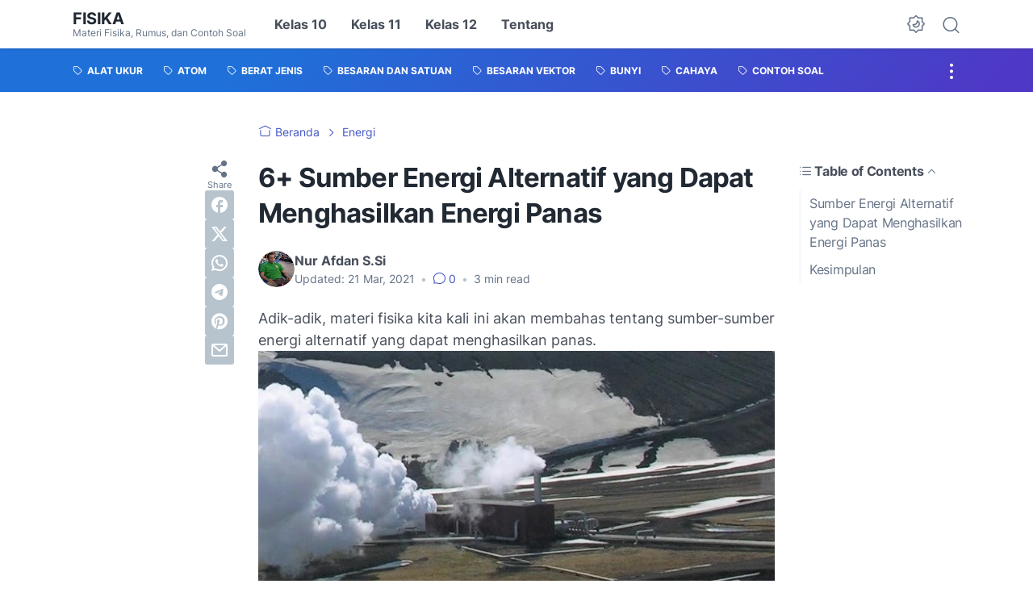

--- FILE ---
content_type: text/html; charset=utf-8
request_url: https://www.google.com/recaptcha/api2/aframe
body_size: 267
content:
<!DOCTYPE HTML><html><head><meta http-equiv="content-type" content="text/html; charset=UTF-8"></head><body><script nonce="nObGIUzNBnGvdKbU1uJScw">/** Anti-fraud and anti-abuse applications only. See google.com/recaptcha */ try{var clients={'sodar':'https://pagead2.googlesyndication.com/pagead/sodar?'};window.addEventListener("message",function(a){try{if(a.source===window.parent){var b=JSON.parse(a.data);var c=clients[b['id']];if(c){var d=document.createElement('img');d.src=c+b['params']+'&rc='+(localStorage.getItem("rc::a")?sessionStorage.getItem("rc::b"):"");window.document.body.appendChild(d);sessionStorage.setItem("rc::e",parseInt(sessionStorage.getItem("rc::e")||0)+1);localStorage.setItem("rc::h",'1769286202925');}}}catch(b){}});window.parent.postMessage("_grecaptcha_ready", "*");}catch(b){}</script></body></html>